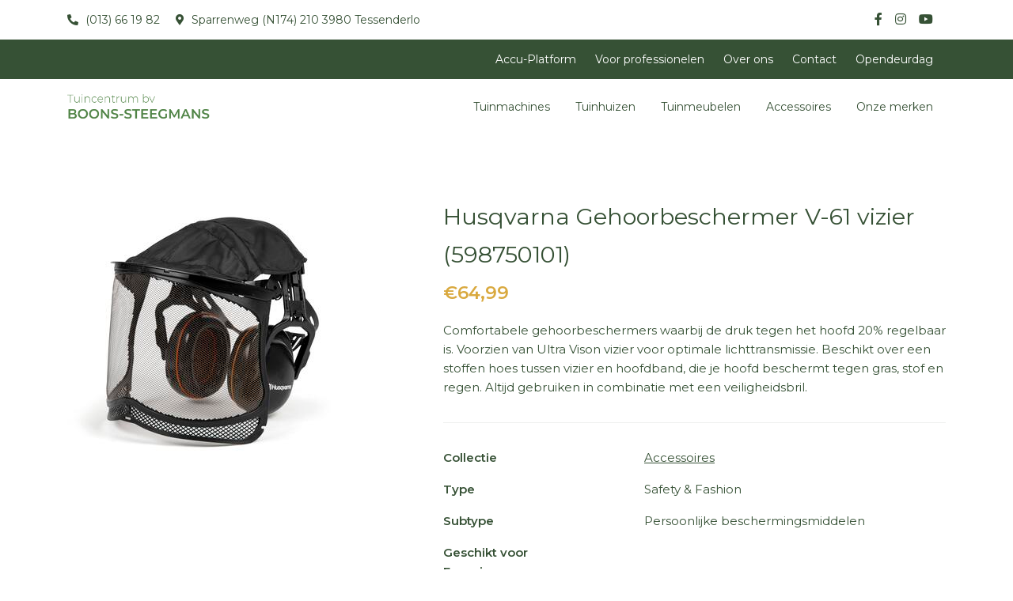

--- FILE ---
content_type: text/html; charset=utf-8
request_url: https://www.boons-steegmans.be/products/husqvarna-gehoorbeschermer-v-61-vizier
body_size: 4103
content:
<!DOCTYPE html>
<!--

  Powered by...
          _           _
    _ __ (_)_ __ ___ | |__  _   _
   | '_ \| | '_ ` _ \| '_ \| | | |
   | | | | | | | | | | |_) | |_| |
   |_| |_|_|_| |_| |_|_.__/ \__,_|

  Interested? Visit https://nimbu.io

--> <html class='no-js' itemscope itemtype='http://schema.org/WebPage' lang='nl'> <head> <meta charset='utf-8'> <title>Husqvarna Gehoorbeschermer V-61 vizier · Tuincentrum Boons-Steegmans</title> <meta content='Tuincentrum Boons-Steegmans' name='author'> <meta content='width=device-width, initial-scale=1, shrink-to-fit=no' name='viewport'> <meta content='Tuinmachines, Tuinhuizen, tuinmeubelen, Husqvarna, Toro, Kubota, Tielburger, Madison, 4 seasons outdoor, Gebart' name='keywords'> <meta content='Comfortabele gehoorbeschermers waarbij de druk tegen het hoofd 20% regelbaar is.&amp;nbsp;Voorzien van Ultra Vison vizier voor optimale lichttransmissie.&amp;nbsp;Beschikt over een stoffen hoes tussen vizier en hoofdband, die je hoofd beschermt tegen gras, stof en regen.&amp;nbsp;Altijd gebruiken in combinatie met een...' name='description'> <link href='https://cdn.nimbu.io/s/xti5llq/themes/jvhryw6/images/favicon/apple-touch-icon.png?cyszmva' rel='apple-touch-icon' sizes='180x180'> <link href='https://cdn.nimbu.io/s/xti5llq/themes/jvhryw6/images/favicon/favicon-32x32.png?cyszmva' rel='icon' sizes='32x32' type='image/png'> <link href='https://cdn.nimbu.io/s/xti5llq/themes/jvhryw6/images/favicon/favicon-16x16.png?cyszmva' rel='icon' sizes='16x16' type='image/png'> <link href='https://cdn.nimbu.io/s/xti5llq/themes/jvhryw6/images/favicon/manifest.json?cyszmva' rel='manifest'> <link color='#508446' href='https://cdn.nimbu.io/s/xti5llq/themes/jvhryw6/images/favicon/safari-pinned-tab.svg?cyszmva' rel='mask-icon'> <link href='https://cdn.nimbu.io/s/xti5llq/themes/jvhryw6/images/favicon/favicon.ico?cyszmva' rel='shortcut icon'> <meta content='https://cdn.nimbu.io/s/xti5llq/themes/jvhryw6/images/favicon/browserconfig.xml?cyszmva' name='msapplication-config'> <meta content='#508446' name='theme-color'> <meta content='616924933' property='fb:admins'> <meta content='Husqvarna Gehoorbeschermer V-61 vizier · Tuincentrum Boons-Steegmans' property='og:title'> <meta content='website' property='og:type'> <meta content='https://www.boons-steegmans.be/products/husqvarna-gehoorbeschermer-v-61-vizier' property='og:url'> <meta content='boons-steegmans.be' property='og:site_name'> <meta content='Comfortabele gehoorbeschermers waarbij de druk tegen het hoofd 20% regelbaar is.&amp;nbsp;Voorzien van Ultra Vison vizier voor optimale lichttransmissie.&amp;nbsp;Beschikt over een stoffen hoes tussen vizier en hoofdband, die je hoofd beschermt tegen gras, stof en regen.&amp;nbsp;Altijd gebruiken in combinatie met een...' property='og:description'> <meta content='Husqvarna Gehoorbeschermer V-61 vizier · Tuincentrum Boons-Steegmans' itemprop='name'> <meta content='Comfortabele gehoorbeschermers waarbij de druk tegen het hoofd 20% regelbaar is.&amp;nbsp;Voorzien van Ultra Vison vizier voor optimale lichttransmissie.&amp;nbsp;Beschikt over een stoffen hoes tussen vizier en hoofdband, die je hoofd beschermt tegen gras, stof en regen.&amp;nbsp;Altijd gebruiken in combinatie met een...' itemprop='description'> <meta content='summary_large_image' name='twitter:card'> <meta content='Husqvarna Gehoorbeschermer V-61 vizier · Tuincentrum Boons-Steegmans' name='twitter:title'> <meta content='Comfortabele gehoorbeschermers waarbij de druk tegen het hoofd 20% regelbaar is.&amp;nbsp;Voorzien van Ultra Vison vizier voor optimale lichttransmissie.&amp;nbsp;Beschikt over een stoffen hoes tussen vizier en hoofdband, die je hoofd beschermt tegen gras, stof en regen.&amp;nbsp;Altijd gebruiken in combinatie met een...' name='twitter:description'> <meta content='https://cdn.nimbu.io/s/xti5llq/themes/jvhryw6/images/facebook_post_image.png?cyszmva' name='twitter:image'> <meta content='https://cdn.nimbu.io/s/xti5llq/themes/jvhryw6/images/facebook_post_image.png?cyszmva' property='og:image'> <meta content='1200' itemprop='og:image:width'> <meta content='630' itemprop='og:image:height'> <meta content='https://cdn.nimbu.io/s/xti5llq/themes/jvhryw6/images/facebook_post_image.png?cyszmva' itemprop='image'> <link href='https://cdn.nimbu.io/s/xti5llq/themes/jvhryw6/images/facebook_post_image.png?cyszmva' rel='image_src' type='image/jpeg'> <link href="https://cdn.nimbu.io/s/xti5llq/themes/jvhryw6/stylesheets/app.css?cyszmva" media="screen,print" rel="stylesheet" type="text/css"/> <meta name="csrf-param" content="authenticity_token"/> <meta name="csrf-token" content="IOw31o1NxUscdwm50YYcc7vuxX+6bI9FuwcC95wpORoqR693mBMVGkUdELbMs&#x2F;cGfKWFOUEIf6dqJjID55jyyw=="/> <link rel="dns-prefetch" href="https://cdn.nimbu.io"/> <link rel="dns-prefetch" href="https://static.nimbu.io"/> <meta http-equiv="x-dns-prefetch-control" content="on"/> <link rel="canonical" href="https://www.boons-steegmans.be/products/husqvarna-gehoorbeschermer-v-61-vizier"/> <link rel="alternate" href="https://www.boons-steegmans.be/products/husqvarna-gehoorbeschermer-v-61-vizier" hreflang="nl"/> <meta name="referrer" content="strict-origin-when-cross-origin"/> <script type="application/json" id="nimbu-consent-config">{"privacyPolicy":"/privacy","purposes":{"functional":"Basiswerking website (functioneel - noodzakelijk)","analytics":"Bijhouden statistieken"},"apps":[{"name":"functional","title":"Functioneel / noodzakelijk","description":"Cookies die zorgen dat deze website werkt.","purposes":["functional"],"required":true,"optOut":false,"default":true,"cookies":["_nimbu_session","_nimbu_secure_session"],"placeholderMessage":"","placeholderAction":""},{"name":"nimbu_analytics","title":"Nimbu Analytics","description":"Ingebouwde bezoekersstatistieken in het nimbu CMS (platform waarop de website gebouwd is).","purposes":["analytics"],"required":false,"optOut":false,"default":false,"cookies":["_nimbu_id","_nimbu_visit_id"],"placeholderMessage":"","placeholderAction":""},{"name":"google_analytics","title":"Google Analytics","description":"Bezoekersstatistieken die worden bijgehouden door Google en die ons helpen de inhoud van de website te verbeteren.","purposes":["analytics"],"required":false,"optOut":false,"default":false,"cookies":[["/^_ga(_.*)?/","/","."]],"placeholderMessage":"","placeholderAction":""}],"translations":{"consentNotice":{"description":"Wij gebruiken cookies voor volgende doeleinden: {purposes}. Als u hiermee akkoord gaat klikt u op 'Alles inschakelen'. Als u klikt op 'Niets inschakelen', worden alleen cookies geplaatst die strikt noodzakelijk zijn. U kunt ook onze leveranciers bekijken en uw keuzes aanpassen door op 'Zelf instellen' te klikken.","learnMore":"Zelf instellen"},"decline":"Niets inschakelen","acceptAll":"Alles inschakelen","poweredBy":"Gerealiseerd met Nimbu","purposes":{"functional":{"description":"Basiswerking website (functioneel - noodzakelijk)"},"analytics":{"description":"Bijhouden statistieken"}}}}</script> <script defer type="application/javascript" src="https://cdn.nimbu.io/js/consent/nimbu-consent-manager-no-css-v2.0.0.js" data-style-prefix="nimbu-cookie" data-group-by-purpose="true"></script> <script>
  window.dataLayer = window.dataLayer || [];
  function gtag(){dataLayer.push(arguments);}
  gtag('consent', 'default', {
    'ad_storage': 'denied',
    'analytics_storage': 'denied',
    'ad_personalization': 'denied',
    'ad_user_data': 'denied' ,
    'wait_for_update': 500
  });
  gtag('set', 'ads_data_redaction', true);
</script> <script defer src="https://www.googletagmanager.com/gtag/js?id=G-Y4F12TBD5N"></script> <script>
  window.dataLayer = window.dataLayer || [];
  function gtag(){dataLayer.push(arguments);}
  gtag('js', new Date());
  gtag('config', 'G-Y4F12TBD5N');
  
</script> <script type="opt-in" data-type="text/javascript" data-name="google_analytics">
  gtag('consent', 'update', {'analytics_storage': 'granted'});
</script></head> <body class='body-shop_product' id='body'> <div id="nimbu-consent"></div> <div class='page-container'> <header class=''> <div class='top-info'> <div class='container d-flex justify-content-md-between justify-content-center align-items-center'> <div class='info-left d-flex flex-wrap align-items-center'> <a class='info-item tel' href='tel:+3213661982'> (013) 66 19 82 </a> <a class='info-item adres' href='https://goo.gl/maps/zZJgRibnj46CrJS38' target='_blank'> Sparrenweg (N174) 210 3980 Tessenderlo </a> </div> <div class='info-right'> <div class='social-medias'> <div class='social-media nav-link'> <a href='https://www.facebook.com/BoonsSteegmans/?locale=nl_NL' target='_blank'> <i class='fab fa-facebook-f'></i> </a> </div> <div class='social-media nav-link'> <a href='https://www.instagram.com/boonssteegmans/?hl=en' target='_blank'> <i class='fab fa-instagram'></i> </a> </div> <div class='social-media nav-link'> <a href='https://www.youtube.com/watch?v=i9zHOb6RCpo' target='_blank'> <i class='fab fa-youtube'></i> </a> </div> <div class='search-btn nav-link'> <a href='javascript:void(0)'> <i class='far fa-search'></i> </a> </div> </div> </div> </div> </div> <div class='top-nav'> <div class='container'> <nav id='top-nav'> <ul class='nav'> <li id="top-accu-platform-link" class="link first"><a href="/shop/accu-platform">Accu-Platform</a></li> <li id="top-voor-professionelen-link" class="link"><a href="/shop/professionelen">Voor professionelen</a></li> <li id="top-over-ons-link" class="link"><a href="/over-ons">Over ons</a></li> <li id="top-contact-link" class="link"><a href="/contact">Contact</a></li> <li id="top-opendeurdag-link" class="link last"><a href="/over-ons">Opendeurdag</a></li></ul> </nav> </div> </div> <div class='main-nav-container'> <div class='container'> <a class='logo' href='/'> <img alt='logo' src='https://cdn.nimbu.io/s/xti5llq/themes/jvhryw6/images/logoGroen.png?cyszmva'> </a> <nav id='main-nav'> <ul class='nav'> <li id="main-tuinmachines-link" class="link first"><a href="/shop/tuinmachines">Tuinmachines</a></li> <li id="main-tuinhuizen-link" class="link"><a href="/shop/tuinhuizen">Tuinhuizen</a></li> <li id="main-tuinmeubelen-link" class="link"><a href="/shop/meubelen">Tuinmeubelen</a></li> <li id="main-accessoires-link" class="link"><a href="/shop/accessoires">Accessoires</a></li> <li id="main-onze-merken-link" class="link last"><a href="/onze-merken">Onze merken</a></li></ul> </nav> </div> <a class='hamburger hamburger--collapse' href='javascript:void(0)'> <span class='hamburger-box'> <span class='hamburger-inner'></span> </span> </a> </div> <div class='search-bar with-topnav'> <form action='/search'> <input name='q' placeholder='Zoeken' type='text'> </form> <a class='search-close'> <i class='far fa-times'></i> </a> </div> </header> <div id='main'> <section class='content-section product-details-section theme-white spacing-options-both'> <div class='container'> <div class='row'> <div class='col-sm-5'> <div class='product-image-container'> <img class='product-image zoom' data-magnify-src='https://cdn.nimbu.io/s/xti5llq/products/6r4mv2m/images/1696597179038/598750101.jpg' src='https://cdn.nimbu.io/s/xti5llq/products/6r4mv2m/images/1696597179038/598750101.jpg?filter=w_350'> </div> </div> <div class='col-sm-7'> <h3 class='title'> Husqvarna Gehoorbeschermer V-61 vizier (598750101) </h3> <div class='price'> €64,99 </div> <div class='description'> <p>Comfortabele gehoorbeschermers waarbij de druk tegen het hoofd 20% regelbaar is.&nbsp;Voorzien van Ultra Vison vizier voor optimale lichttransmissie.&nbsp;Beschikt over een stoffen hoes tussen vizier en hoofdband, die je hoofd beschermt tegen gras, stof en regen.&nbsp;Altijd gebruiken in combinatie met een veiligheidsbril.</p> </div> <hr class='divider'> <dl> <dt>Collectie</dt> <dd> <a class='collection-tag' href='/shop/accessoires'>Accessoires</a> </dd> <dt>Type</dt> <dd>Safety & Fashion</dd> <dt>Subtype</dt> <dd>Persoonlijke beschermingsmiddelen</dd> <dt>Geschikt voor</dt> <dd></dd> <dt>Energie</dt> <dd></dd> <dt>Merk</dt> <dd>Husqvarna</dd> <dt>Meer info</dt> <dd class='files-wrapper'> </dd> </dl> </div> </div> <div class='row mt-5'> <div class='col-sm-7 offset-sm-5'> <a class='btn btn-secondary' href='/op-aanvraag?id=6489b3578bf7470c838a9606'>Vragen over dit product?</a> </div> <div class='col-sm-7 offset-sm-5 mt-4'> <a class='btn btn-secondary back-btn' href='#'>Terug naar het volledige overzicht</a> </div> </div> </div> </section> </div> <footer> <div class='footer-content'> <div class='container'> <div class='row'> <div class='col-md-4 text-center text-md-left'> <a class='logo-footer-link' href='/'> <img alt='logo in footer' class='logo-footer' src='https://cdn.nimbu.io/s/xti5llq/themes/jvhryw6/images/logoWit.png?cyszmva'> </a> </div> <div class='col-md-4 text-center'> <ul class='footernav mt-3 mt-md-0'> <li id="footer-tuinmachines-link" class="link first"><a href="/shop/tuinmachines">Tuinmachines</a></li> <li id="footer-tuinhuizen-link" class="link"><a href="/shop/tuinhuizen">Tuinhuizen</a></li> <li id="footer-tuinmeubelen-link" class="link"><a href="/shop/meubelen">Tuinmeubelen</a></li> <li id="footer-over-ons-link" class="link last"><a href="/over-ons">Over ons</a></li></ul> </div> <div class='col-md-4 text-md-right text-center'> <a class='btn btn-tertiary' href='/contact'>Contacteer ons</a> <div class='social-medias-footer'> <div class='social-media nav-link'> <a href='https://www.facebook.com/BoonsSteegmans/?locale=nl_NL' target='_blank'> <i class='fab fa-facebook-f'></i> </a> </div> <div class='social-media nav-link'> <a href='https://www.instagram.com/boonssteegmans/?hl=en' target='_blank'> <i class='fab fa-instagram'></i> </a> </div> <div class='social-media nav-link'> <a href='https://www.youtube.com/watch?v=i9zHOb6RCpo' target='_blank'> <i class='fab fa-youtube'></i> </a> </div> </div> </div> </div> </div> </div> <div class='footer-credentials text-center'> &#169; Copyright 2026 | Tuincentrum Boons-Steegmans • Alle rechten voorbehouden • <a href='/privacy'>Privacy</a> • <a href='javascript:nimbuConsentManager.show();'>Cookievoorkeuren</a> • <a href='https://www.zenjoy.be' target='_blank'>Webdesign door Zenjoy in Leuven</a> • <a href='http://www.nimbu.io' target='_blank'>Powered by Nimbu</a> </div> </footer> </div> <script src="https://cdn.nimbu.io/s/xti5llq/themes/jvhryw6/javascripts/polyfills.js?cyszmva" type="text/javascript"></script> <script src="https://cdn.nimbu.io/s/xti5llq/themes/jvhryw6/javascripts/vendor.js?cyszmva" type="text/javascript"></script> <script src="https://cdn.nimbu.io/s/xti5llq/themes/jvhryw6/javascripts/app.js?cyszmva" type="text/javascript"></script> </body> </html>

--- FILE ---
content_type: text/javascript; charset=utf-8
request_url: https://cdn.nimbu.io/s/xti5llq/themes/jvhryw6/javascripts/app.js?cyszmva
body_size: 3826
content:
!function(e){function t(t){for(var a,o,s=t[0],l=t[1],c=t[2],d=0,p=[];d<s.length;d++)o=s[d],Object.prototype.hasOwnProperty.call(n,o)&&n[o]&&p.push(n[o][0]),n[o]=0;for(a in l)Object.prototype.hasOwnProperty.call(l,a)&&(e[a]=l[a]);for(u&&u(t);p.length;)p.shift()();return i.push.apply(i,c||[]),r()}function r(){for(var e,t=0;t<i.length;t++){for(var r=i[t],a=!0,s=1;s<r.length;s++){var l=r[s];0!==n[l]&&(a=!1)}a&&(i.splice(t--,1),e=o(o.s=r[0]))}return e}var a={},n={0:0},i=[];function o(t){if(a[t])return a[t].exports;var r=a[t]={i:t,l:!1,exports:{}};return e[t].call(r.exports,r,r.exports,o),r.l=!0,r.exports}o.m=e,o.c=a,o.d=function(e,t,r){o.o(e,t)||Object.defineProperty(e,t,{enumerable:!0,get:r})},o.r=function(e){"undefined"!=typeof Symbol&&Symbol.toStringTag&&Object.defineProperty(e,Symbol.toStringTag,{value:"Module"}),Object.defineProperty(e,"__esModule",{value:!0})},o.t=function(e,t){if(1&t&&(e=o(e)),8&t)return e;if(4&t&&"object"==typeof e&&e&&e.__esModule)return e;var r=Object.create(null);if(o.r(r),Object.defineProperty(r,"default",{enumerable:!0,value:e}),2&t&&"string"!=typeof e)for(var a in e)o.d(r,a,function(t){return e[t]}.bind(null,a));return r},o.n=function(e){var t=e&&e.__esModule?function(){return e.default}:function(){return e};return o.d(t,"a",t),t},o.o=function(e,t){return Object.prototype.hasOwnProperty.call(e,t)},o.p="/";var s=window.webpackJsonp=window.webpackJsonp||[],l=s.push.bind(s);s.push=t,s=s.slice();for(var c=0;c<s.length;c++)t(s[c]);var u=l;i.push([162,1,2]),r()}({160:function(e,t,r){"use strict";(function(e){r(406),r(407);t.a=function(){return e(".selectize").selectize({plugins:["remove_button"],persist:!1,create:function(e){return{value:e,text:e}}})}}).call(this,r(1))},162:function(e,t,r){r(412),e.exports=r(410)},410:function(e,t,r){"use strict";r.r(t)},412:function(e,t,r){"use strict";r.r(t);var a=r(1),n=r.n(a),i=(r(163),r(164),r(166),r(411),r(413),r(167),r(168),r(169),r(170),r(171),r(172),r(173),r(174),r(158)),o=function(){return n()(".header-carousel").owlCarousel({loop:!0,autoplay:!0,autoplayTimeout:7500,center:!0,nav:!0,navText:['<i class="fal fa-angle-left" aria-hidden="true"></i>','<i class="fal fa-angle-right" aria-hidden="true"></i>'],dots:!1,stagePadding:0,items:1,singleItem:!0,animateOut:"fadeOut"}),n()(".logo-carousel").owlCarousel({loop:!0,autoplay:!1,autoplayTimeout:7500,center:!0,nav:!0,navText:['<i class="fal fa-angle-left" aria-hidden="true"></i>','<i class="fal fa-angle-right" aria-hidden="true"></i>'],dots:!0,stagePadding:0,margin:40,responsive:{0:{items:1},500:{items:3},1e3:{items:5}}}),n()(".image-slider").owlCarousel({loop:!0,autoplay:!1,autoplayTimeout:7500,center:!0,nav:!0,navText:['<i class="fal fa-angle-left" aria-hidden="true"></i>','<i class="fal fa-angle-right" aria-hidden="true"></i>'],dots:!0,stagePadding:0,responsive:{0:{items:1},500:{items:2},1e3:{items:3}}})},s=function(){var e,t,r,a,i,o,s,l,c;if(t=n()("#main-nav"),n()("#top-nav").length>0&&((t=n()("#main-nav").clone()).attr("id","mm-main-nav"),(c=n()("#top-nav .nav").clone()).find("li").addClass("topnav-link").removeClass("first last"),t.after(c),t.find("ul").first().append(c.html()),n()("#main-nav").after(t)),o=new Mmenu("#mm-main-nav",{extensions:["position-front","fullscreen"],keyboardNavigation:{enable:"default",enhance:!0},iconbar:{use:!0,bottom:n()(".social-medias .social-media").clone().toArray(),top:n()(".language-buttons a").clone().toArray()},slidingSubmenus:!1,wrappers:["bootstrap4"],navbar:{title:""},navbars:[{position:"top",content:"<div class='top-mobile-nav'>"+n()(".search-bar")[0].outerHTML+"<div class='logo'>"+n()(".logo").html()+"</div>"+n()(".search-btn")[0].outerHTML.replace("Search","")+"<button class='close-mm' aria-label='Close the menu'><i class='fal fa-times' aria-hidden='true'></i></button></div>"}]},{clone:!0}),e=o.API,n()("body").on("click",".mm-navbar .search-btn",(function(){return""===n()("#mm-main-nav .top-mobile-nav .search-bar input").val()?(n()("#mm-main-nav .top-mobile-nav .search-bar").toggle(),n()("#mm-main-nav .top-mobile-nav .search-bar input").focus()):n()("#mm-main-nav .top-mobile-nav .search-bar form").submit()})),n()("body").on("click",".close-mm",(function(){return e.close()})),n()(document).keyup((function(t){if(27===t.keyCode)return n()(".mm-navbars_top").hasClass("search-open")&&n()("#mm-main-nav .top-mobile-nav .search-bar").hide(),n()("header").hasClass("search-open")?n()("header .search-bar").hide():e.close()})),n()(".hamburger").click((function(t){return t.preventDefault(),e.open()})),n()(".search-btn a").click((function(){return n()(this).closest("header").toggleClass("search-open").find(".searchbar input").focus()})),n()(".search-bar input").blur((function(){return n()(this).closest("header").toggleClass("search-open")})),n()(".search-bar .search-close").click((function(){return n()("header .search-bar").hide()})),n()(".modal").each((function(){return n()(this).appendTo("body")})),n()(".sticky-header").length>0)return r=void 0,i=0,10,s=n()(".sticky-header").outerHeight(),l=s+200,n()(window).scrollTop()<l&&n()(".sticky-header").addClass("was-on-top"),a=function(){var e;return(e=n()(window).scrollTop())>s?n()(".sticky-header").addClass("is-scrolled-down"):(n()(".sticky-header").removeClass("is-scrolled-down"),n()(".sticky-header").addClass("was-on-top")),e<l?n()(".sticky-header").removeClass("active-sticky"):Math.abs(i-e)<=10?void 0:(e>i?n()(".sticky-header").removeClass("active-sticky"):e+n()(window).height()<n()(document).height()&&(n()(".sticky-header").addClass("active-sticky"),setTimeout((function(){return n()(".sticky-header").removeClass("was-on-top")}),400)),i=e)},n()(window).scroll((function(e){return r=!0})),setInterval((function(){if(r)return a(),r=!1}),100)},l=r(161),c=function(){if(n()(".map-wrapper").length>0)return n()(".map-wrapper").each((function(){var e,t,r,a,i;return r=new l.a({apiKey:"AIzaSyDjDiJtU040wres8IoMjOYLu-yx141dg8Q",version:"weekly",libraries:[]}),t=n()(this).attr("data-coordinates").split(","),e={lat:parseFloat(t[0]),lng:parseFloat(t[1])},i={zoom:13,center:e,styles:[{featureType:"administrative",elementType:"labels.text.fill",stylers:[{color:"#444444"}]},{featureType:"administrative.land_parcel",elementType:"all",stylers:[{visibility:"off"}]},{featureType:"landscape",elementType:"all",stylers:[{color:"#f2f2f2"}]},{featureType:"landscape.natural",elementType:"all",stylers:[{visibility:"off"}]},{featureType:"poi",elementType:"all",stylers:[{visibility:"on"},{color:"#212c53"},{saturation:"-70"},{lightness:"85"}]},{featureType:"poi",elementType:"labels",stylers:[{visibility:"simplified"},{lightness:"-53"},{weight:"1.00"},{gamma:"0.98"}]},{featureType:"poi",elementType:"labels.icon",stylers:[{visibility:"simplified"}]},{featureType:"road",elementType:"all",stylers:[{saturation:-100},{lightness:45},{visibility:"on"}]},{featureType:"road",elementType:"geometry",stylers:[{saturation:"-18"}]},{featureType:"road",elementType:"labels",stylers:[{visibility:"off"}]},{featureType:"road.highway",elementType:"all",stylers:[{visibility:"on"}]},{featureType:"road.arterial",elementType:"all",stylers:[{visibility:"on"}]},{featureType:"road.arterial",elementType:"labels.icon",stylers:[{visibility:"off"}]},{featureType:"road.local",elementType:"all",stylers:[{visibility:"on"}]},{featureType:"transit",elementType:"all",stylers:[{visibility:"off"}]},{featureType:"water",elementType:"all",stylers:[{color:"#57677a"},{visibility:"on"}]}],mapTypeControl:!1},a=this,r.load().then((function(){var t;return t=new google.maps.Map(a,i),new google.maps.Marker({position:e,map:t})}))}))},u=(r(157),r(159)),d=r.n(u),p=(r(405),r(160)),f=function(){var e;if(d.a.setLocale(n()("html").attr("lang")),e=function(){return Object(p.a)()},n()("form").length>0&&e(),n()(".send-with-ajax").length>0)return n()(document).on("propertychange change click keyup input paste",".send-with-ajax input, .send-with-ajax textarea",(function(){return n()(this).closest(".input").find(".inline-error").remove()})),n()(".send-with-ajax").each((function(){var e,t,r;return(e=n()(this)).data("formid"),t=null,r=[],window.Parsley.on("field:validate",(function(){var e,t,a,n;for(this,n=[],t=0,a=r.length;t<a;t++)e=r[t],n.push(this.removeError(e,{updateClass:!0}));return n})),e.ajaxForm({dataType:"json",beforeSubmit:function(){var a,n,i,o,s,l,c,u,d;for((t=e.find('*[type="submit"]')).attr("disabled","disabled"),e.find(".loader-wrapper").show(),o=0,c=(d=(a=e.parsley()).fields).length;o<c;o++)for(i=d[o],l=0,u=r.length;l<u;l++)n=r[l],i.removeError(n,{updateClass:!0});return(s=a.validate())||(t.removeAttr("disabled"),e.find(".loader-wrapper").hide()),s},error:function(){var r,a;return r=t.val(),a=t.data("failed-text")?t.data("failed-text"):"Error!",t.val(a),setTimeout((function(){t.val(r),t.removeAttr("disabled"),e.find(".loader-wrapper").hide()}),3e3),!1},success:function(a,n,i){var o,s,l;if(t=e.find('*[type="submit"]'),null!=a.error&&null!=a.error.errors){for(s in a.error.errors)a.error.errors.hasOwnProperty(s)&&"_slug"!==s&&(o=e.find('[name$="['+s+']"]').first().parsley(),r.push("nimbu-"+s),o.addError("nimbu-"+s,{message:a.error.errors[s],assert:!1,updateClass:!0}));return t.removeAttr("disabled"),e.find(".loader-wrapper").hide()}return l=t.data("success-text")?t.data("success-text"):"Bedankt!",e.replaceWith('<div class="success-text">'+l+"</div>")}})}))},m=function(){var e,t;return n()(document).on("change",".sort-items",(function(t){return e(t)})),n()(document).on("change",".collection-filter input",(function(t){return e(t)})),n()("body").on("click",".preview-image",(function(){return n()(".product-image").attr("src",n()(this).attr("src").split("?")[0]+"?filter=w_350"),n()(".product-image").attr("data-magnify-src",n()(this).attr("src").split("?")[0])})),n()(".products-carousel").length>0&&n()(".products-carousel").each((function(){return n()(this).owlCarousel({loop:!1,dots:!1,nav:!0,margin:30,responsive:{0:{items:2},680:{items:3},768:{items:2},992:{items:3},1200:{items:4}}})})),t=null,e=function(e){var r,a,i,o,s;return null!=t&&t.abort(),a=n()(e.currentTarget).closest(".filter-sidebar").find(".collection-filter"),o=function(e,t){var r,a,n,i;for(a in n=[],e)e.hasOwnProperty(a)&&(r=t?t+"["+a+"]":a,i=e[a],n.push("object"==typeof i?o(i,r):encodeURIComponent(r)+"="+encodeURIComponent(i)));return n.join("&")},s=location.protocol+"//"+location.host+location.pathname,r={},a.find("input:checked").each((function(){var e,t;return this,e=n()(this).data("variable"),t=n()(this).data("slug"),null!=r[e]?r[e]=`${r[e]},${t}`:r[e]=t})),i=r.length<=0?s:s+"?"+o(r).replace(new RegExp("%2C","g"),","),""!==n()(".sort-items").val()&&(Object.keys(r).length>0&&(i+="&"),i+="sort="+encodeURI(n()(".sort-items").val())),n()(".collection-products").addClass("loading"),t=n.a.ajax({url:i,type:"GET",success:function(e){n()(".collection-products").html(n()(e).find(".collection-products")[0].innerHTML),n()(".collection-products").removeClass("loading"),n()(".collection-products .selectize").selectize(),n()(".collection-filter .accordion").each((function(){var t,r;return t=n()(this).attr("id"),r=n()(e).find("#"+t+" .selections"),n()(this).find(".selections").replaceWith(r)})),history.pushState(null,null,i)}})},n()(".back-btn").on("click",(function(e){return e.preventDefault(),window.history.back()}))};n()("html").removeClass("no-js");var h=function(){return s(),o(),c(),f(),m()};Object(i.a)().then((function(){h()}))}});